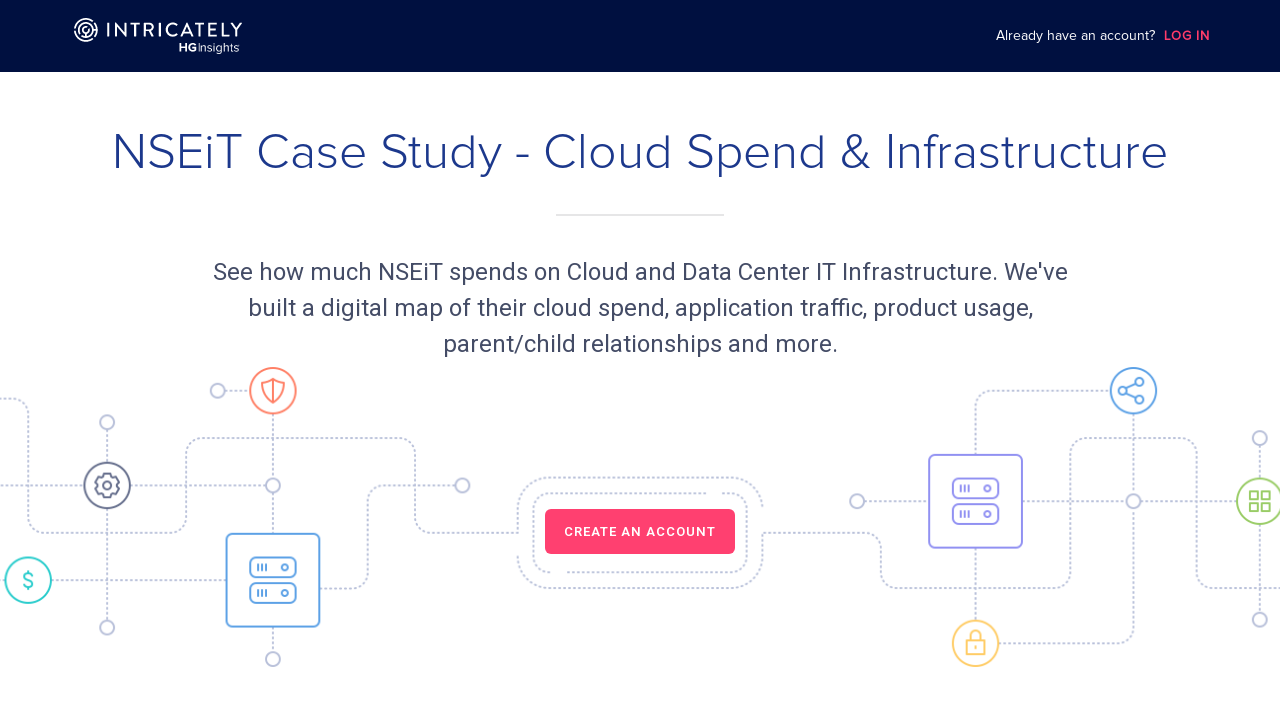

--- FILE ---
content_type: text/html; charset=utf-8
request_url: https://www.intricately.com/reports/nseit
body_size: 72475
content:
<!DOCTYPE html>
<html>
<head>
  <title>NSEiT | IT Infrastructure Spend - Intricately</title>
<meta  charset="utf-8" />
<meta
  name="viewport"
  content="width=device-width, initial-scale=1"
/>
<meta
  name="description"
  id="description-meta-tag"
  content="Intricately provides valuable insights into the Cloud, Mobile, and SaaS market ecosystems. We arm service providers with real-time market intelligence bringing focus and efficiencies to their sales and marketing investments."
/>
<meta  property="og:title" content="Intricately" />
<meta
  property="og:description"
  id="og:description-meta-tag"
  content="Intricately provides valuable insights into the Cloud, Mobile, and SaaS market ecosystems. We arm service providers with real-time market intelligence bringing focus and efficiencies to their sales and marketing investments."
/>
<meta
  property="og:url"
  content="http://my.intricately.com/"
/>
<meta
  property="og:image"
  content="/assets/images/og_social_intricately.png"
/>
<meta  name="msapplication-TileColor" content="#ffffff" />
<meta
  name="msapplication-TileImage"
  content="/assets/images/favicons/ms-icon-144x144.png"
/>
<meta  name="theme-color" content="#ffffff" />
<meta
  name="viewport"
  content="user-scalable=no, initial-scale=1, maximum-scale=1, minimum-scale=1, width=device-width"
/>
<meta
  id="description-meta-tag"
  name="description"
  content="See how much NSEiT spends on Cloud and Data Center IT Infrastructure. A digital map of their application traffic, product usage, parent/child relationships and more."
/>
<meta
  property="og:title"
  content="NSEiT Cloud Infrastructure Spend - Intricately"
/>
<meta
  property="og:description"
  id="og:description-meta-tag"
  content="See how much NSEiT spends on Cloud and Data Center IT Infrastructure. A digital map of their application traffic, product usage, parent/child relationships and more."
/>
<meta  property="og:url" content="/nseit" />
<meta
  property="og:image"
  content="https://cdn.intricately.com/logos/nseit.png"
/>
<link  rel="dsn-prefetch" href="undefined" />
<link
  rel="stylesheet"
  href="https://fonts.googleapis.com/css?family=Roboto:300,400,500,600,700&amp;display=swap"
  async
/>
<link
  rel="stylesheet"
  href="https://fonts.googleapis.com/css?family=Roboto+Mono:300,400,500,600,700&amp;display=swap"
  async
/>
<link
  rel="apple-touch-icon"
  href="/assets/favicons/apple-icon-57x57-f69ef5a01ce77481d01bcddd45d278d43071dc031565f64c5533c75f6c544862.png"
  sizes="57x57"
/>
<link
  rel="apple-touch-icon"
  href="/assets/favicons/apple-icon-60x60-502db111653a58d14e96db1e87c5366e31a0dd625cc2d1575f6e97d5a3c8a957.png
  sizes="60x60"
/>
<link
  rel="apple-touch-icon"
  href="/assets/favicons/apple-icon-72x72-0dfafafc6015aeae03894851247fde3931e299cb052f646742329e4d1019ff2e.png"
  sizes="72x72"
/>
<link
  rel="apple-touch-icon"
  href="/assets/favicons/apple-icon-76x76-4939171c62f52d1285d2a7eda226eefb14915a47771bc090e9ccac34ce7cbf4b.png"
  sizes="76x76"
/>
<link
  rel="apple-touch-icon"
  href="/assets/favicons/apple-icon-114x114-4a4b5dca3b5cfca098abc13b6ff9da5746cdcebb93d9fb8eb91d565e807e5342.png"
  sizes="114x114"
/>
<link
  rel="apple-touch-icon"
  href="/assets/favicons/apple-icon-120x120-897b716c3f7fc88bf1fe36d32ff9bf653769b2aad6618bad353012cfd6730c1b.png"
  sizes="120x120"
/>
<link
  rel="apple-touch-icon"
  href="/assets/favicons/apple-icon-144x144-243305ed5337981886b319eadbf3fdb41a3b63ae83eb8fd5ff6f352cdc6926ff.png"
  sizes="144x144"
/>
<link
  rel="apple-touch-icon"
  href="/assets/favicons/apple-icon-152x152-ea2ae36804b347e1edc90bd4c526d365124fc8be72b6fd6e44d9afa3f991fcd9.png"
  sizes="152x152"
/>
<link
  rel="apple-touch-icon"
  href="/assets/favicons/apple-icon-180x180-849b76f2f97191df420ac53e100023371487e4a5e42691e627fc383b07d13dee.png"
  sizes="180x180"
/>
<link
  rel="icon"
  href="/assets/favicons/android-icon-192x192-5e9ef6277866dbb6df487ac99d059c21654b767032867f4d67947116d04c4eaa.png"
  sizes="192x192"
/>
<link
  rel="icon"
  href="/assets/favicons/favicon-32x32-392e918b57492c352090835e1d38375fda0443a4ad1c467a2c331346b17adc8c.png"
  sizes="32x32"
/>
<link
  rel="icon"
  href="/assets/favicons/favicon-96x96-74505e1d311bd37238e5b14bab2f5f3d6e49804352d1cfa996589fa9e172c448.png"
  sizes="96x96"
/>
<link
  rel="icon"
  href="/assets/favicons/favicon-16x16-37756486af95fc28cc63c6a9b3173e4c8e588ba8c5b4a58e6d2e56a70cb45163.png"
  sizes="16x16"
/>
<link
  rel="mask-icon"
  href="/assets/favicons/safari-pinned-tab-ecb9b7b1bd3e9cdb2d98b3434861a81b3f6a8dedf6b45252e78f8003712915ec.svg"
  color="#FF3B6A"
/>
<link
  rel="manifest"
  href="/favicons/manifest.json"
/>
<link
  rel="chrome-webstore-item"
  href="https://chrome.google.com/webstore/detail/tech-spend-and-more-intri/gdbankmacejjhbaeiegoaiebcblhhppi"
/>
<script
  src="https://kit.fontawesome.com/1350713f69.js"
  crossorigin="anonymous"
  async
></script>

<style>
@font-face {
  font-family: "Proxima Nova";
  src: url(/assets/ProximaNova-Regular-2b80fbe521e07e4e84eb52e707b364c3e6c05c57e483276dc4b3be93a9794ba9.otf) format("opentype");
  font-weight: normal;
}
@font-face {
  font-family: "Proxima Nova Light";
  src: url(/assets/ProximaNova-Light-0f77660e06a5f61a45c4dbdab511722357cf29e7f5ba1b2cf097550afdb0ed20.otf) format("opentype");
  font-weight: normal;
}
* {
  box-sizing: border-box;
}
*:before,
*:after {
  box-sizing: border-box;
}
html {
  --color-bay-of-many: #27387e;
  --color-cello: #1b2856;
  --color-radical-red: #ff3c6a;
  --color-shamrock: #2dc795;
  --color-silver-chalice: #aaa;
  --color-whisper: #ededf5;
  --color-white: #fff;
  --color-solitude: #f0f2f6;
  --font-roboto: Roboto, sans-serif;
  --font-proxima-nova: "Proxima Nova";
  --font-family: var(--font-roboto), var(--font-proxima-nova);
  --font-medium: 500;
  --grey-dark: #505050;
  --hyperlink: rgb(51, 121, 183); /* #3379b7 */
  backface-visibility: hidden;
  -webkit-font-smoothing: antialiased;
  -moz-osx-font-smoothing: grayscale;
  font-size: 16px;
  height: auto;
  min-height: 100%;
  position: relative;
  text-size-adjust: 100%;
}
body {
  font-family: var(--font-family);
  -webkit-font-smoothing: antialiased;
  text-rendering: auto;
  font-family: Roboto, sans-serif;
  font-size: 15px;
  font-weight: 400;
  color: var(--grey-dark);
  margin: 0;
  line-height: 1.5;
  text-align: left;
}
h1,
h2,
h3,
h4 {
  font-weight: 500;
  margin-top: 0;
  margin-bottom: 0.5rem;
  line-height: 1.2;
}
[hidden] {
  display: none !important;
}
ul {
  list-style: none;
  margin-bottom: 0;
  margin-top: 0;
  padding-left: 0;
}
h1 {
  font-size: 28px;
  margin-top: 0;
  margin-bottom: 20px;
  @media screen and (min-width: 768px) {
    font-size: 36px;
  }
}
a {
  color: var(--hyperlink);
}
a:hover {
  color: #22517b;
}
a,
a:hover,
a:focus {
  text-decoration: none;
}
a,
a:not([href]):not([tabindex]) {
  cursor: pointer;
}
p {
  margin: 0;
}
th {
  font-weight: unset;
}
a:focus,
button:focus {
  outline: 1px solid #7d8eb5;
  outline-offset: inherit;
}
strong.semibold {
  font-weight: 500;
}
fieldset {
  border: 0;
  padding: 0;
  margin: 0;
}
button {
  margin: 0;
  font-family: inherit;
  font-size: inherit;
  color: inherit;
  line-height: inherit;
  font: inherit;
  cursor: inherit;
}
img,
svg {
  vertical-align: middle;
}
hr {
  border: 0;
  border-top: 1px solid #eee;
}
*:focus-visible {
  outline-color: #7d8eb5;
}

.AppNavbarPublic {
  font-family: "Proxima Nova";
  height: 4.5rem;
  background-color: #001040;
  position: fixed;
  width: 100%;
  top: 0;
  left: 0;
  z-index: 1;
}
.AppNavbarPublic__container {
  max-width: 1224px;
  margin: auto;
  height: 100%;
  display: flex;
  align-items: center;
}
.AppNavbarPublic__logo-image {
  width: 260px;
  height: 36px;
  background-image: url(/assets/intricately-logo-a2104c3f7ba4daa5d5463378f550bf3e1f1bab5ef518f4caddc3cff464d22c03.svg );
  background-repeat: no-repeat;
  background-position: center center;
}
.AppNavbarPublic__login {
  margin-left: auto;
  color: var(--color-white);
  font-size: 14px;
  padding-right: 42px;
}
.login-cta {
  font-size: 13px;
  color: #ff3c6a;
  letter-spacing: 1px;
  font-weight: 600;
  margin-left: 5px;
  cursor: pointer;
}
@media (max-width: 900px) {
  .AppNavbarPublic__login {
    display: none;
  }
}
.TheCompanyPage {
  margin-top: -1.25rem;
}
.company-public-page {
  font-family: "Proxima Nova";
  margin-top: 65px;
}
.ThePublicCompanyHeader {
  padding-top: 7.5rem;
  text-align: center;
  max-width: 1432px;
  margin: 0 auto;
  padding-bottom: 25px;
}
@media screen and (min-width: 768px) {
  .ThePublicCompanyHeader {
    padding-top: 4.25rem;
  }
}
@media screen and (min-width: 768px) {
  .ThePublicCompanyHeader {
    padding-top: 7.75rem;
  }
}
.ThePublicCompanyHeader__title {
  font-size: 0.8125rem;
  font-weight: 600;
  line-height: 1.23;
  letter-spacing: 1px;
  color: #8b95b3;
  margin-top: 0;
  margin-bottom: 0;
  padding: 0 1rem;
  margin-bottom: 0.25rem;
}
@media screen and (min-width: 768px) {
  .ThePublicCompanyHeader__title {
    margin-bottom: 0.625rem;
  }
}
.ThePublicCompanyHeader__title-company {
  font-family: "Proxima Nova";
  font-size: 38px;
  font-weight: 300;
  color: #1c388c;
}
@media screen and (min-width: 768px) {
  .ThePublicCompanyHeader__title-company {
    font-family: "Proxima Nova Light";
    font-size: 50px;
  }
}
.ThePublicCompanyHeader__separator {
  border: solid 0.5px;
  border-color: rgba(15, 18, 26, 0.1);
  width: 168px;
  margin-top: 30px;
  margin-bottom: 38px;
}
.ThePublicCompanyHeader__description {
  max-width: 936px;
  height: auto;
  margin: 0 auto;
  margin-bottom: 5px;
  font-size: 20px;
  text-align: center;
  color: #444c66;
  padding-left: 16px;
  padding-right: 16px;
}
@media screen and (min-width: 768px) {
  .ThePublicCompanyHeader__description {
    font-size: 24px;
  }
}
.ThePublicCompanyHeader__description-name {
  word-break: break-word;
}
.ThePublicCompanyHeader__image {
  background-image: url(/assets/landing-bg-53bcabdc374f789572fe8541e15bbbfc6e0d3c296007d98e5846e7851f58aff1.png);
  height: 300px;
  width: 100%;
  background-repeat: no-repeat;
  background-position: center;
  background-size: cover;
  padding-top: 153px;
}
a:not([href]):not([tabindex]).ThePublicCompanyHeader__cta {
  background-color: #ff4070;
  border-radius: 6px;
  color: var(--color-white);
  text-align: center;
  font-size: 13px;
  font-weight: 600;
  padding: 15px 19px 15px 19px;
  line-height: 1.23;
  letter-spacing: 1px;
  cursor: pointer;
}
a:not([href]):not([tabindex]).ThePublicCompanyHeader__cta:hover {
  color: var(--color-white);
}
</style>

<link rel="stylesheet" media="all" href="/assets/main-f642529f4e98ba8eeabc46b4f92133169edee3adf9eb3f49c37db916daa3dcbd.css" />

  <meta name="csrf-param" content="authenticity_token" />
<meta name="csrf-token" content="JCKS/potvNFBFeDd/ob7IImUV2J4O+2HKrYnzyIkYNEbxZRQDjH5lA0qp3eEWwSd+6JZbFlaaUr58AfaqVxnMg==" />
</head>
<body>

<div
  role="none"
  class="UIModalBackdrop UIModalBackdrop--centered UIModernModal__backdrop ThePublicLoginModal animate-backdrop"
  hidden
>
  <section
    role="dialog"
    aria-labelledby="login-modal-header"
    aria-describedby="login-modal"
    aria-modal="true"
    class="UIModernModal UIModernModal--medium animate"
  >
    <header class="ThePublicLoginModal__header">
      <h2 id="login-modal-header" class="UIModalTitle ThePublicLoginModal__header-title">
        Create a free account now!
      </h2>
      <p class="ThePublicLoginModal__header-subtitle">
        Access spend details on 7 million+ businesses
      </p>
    </header>
    <div
      class="UIModalContent UIModalContent--no-actions"
      id="login-modal"
    >
      <p class="ThePublicLoginModal__info">
        Create your free account now by connecting below:
      </p>
      <ul class="ThePublicLoginModal__providers">
        <li class="ThePublicLoginModal__provider">
          <a href="https://my.intricately.com/login?login-with=sfdc">
            <button
              class="ThePublicLoginModal__provider-action UIActionButton UIActionButton--custom UIActionButton--lg"
              style="
                --ui-button-color-main: #f7f7f7;
                --ui-button-color-hover: #f1efef;
                --ui-button-color-click: #f9f9f9;
              "
            >
              <div class="UIActionButton__content">
                <img height="24" class="ThePublicLoginModal__provider-image" alt="Login via salesforce" src="/assets/logo-salesforce-6c8b667e9db127d223525c4fcb04356c55cfa1c4cf83a32f5fa51d1d79f342b5.svg" />
                SFDC
              </div>
            </button>
          </a>
        </li>
        <li class="ThePublicLoginModal__provider">
          <a href="https://my.intricately.com/login?login-with=google">
            <button
              class="ThePublicLoginModal__provider-action UIActionButton UIActionButton--custom UIActionButton--lg"
              style="
                --ui-button-color-main: #f7f7f7;
                --ui-button-color-hover: #f1efef;
                --ui-button-color-click: #f9f9f9;
              "
            >
              <div class="UIActionButton__content">
                <img height="24" class="ThePublicLoginModal__provider-image" alt="Login via google" src="/assets/logo-google-1256c52e3000cd453a344f28e3ae1ebd2b23aeb1974ba6020dfbd6ea80b7e4e7.png" />
                Google
              </div>
            </button>
          </a>
        </li>
        <li class="ThePublicLoginModal__provider">
          <a href="https://my.intricately.com/login?login-with=linkedin">
            <button
              class="ThePublicLoginModal__provider-action UIActionButton UIActionButton--custom UIActionButton--lg"
              style="
                --ui-button-color-main: #f7f7f7;
                --ui-button-color-hover: #f1efef;
                --ui-button-color-click: #f9f9f9;
              "
            >
              <div class="UIActionButton__content">
                <img height="24" class="ThePublicLoginModal__provider-image" alt="Login via linkedin" src="/assets/logo-linkedin-5b040b5c75ee9708996afb0dca237b72b859dd2a53971fbb3331fbe7270007fe.png" />
                Linkedin
              </div>
            </button>
          </a>
        </li>
      </ul>
      <div class="ThePublicLoginModal__email-login">
        <a href="https://my.intricately.com/login"
          >Connect with email</a
        >
      </div>
      <div class="ThePublicLoginModal__trusted">
        <h3 class="ThePublicLoginModal__trusted-title">TRUSTED BY</h3>
        <ul class="trusted-list">
          <li class="trusted-list__item">
            <img height="27" class="company-list__item-image" alt="Amazon Web Services" src="/assets/amazon-web-services-d430357f94945dd21438e1ff44d66e63580dd69a1041e013b505fc2666939168.svg" />
          </li>
          <li class="trusted-list__item">
            <img height="27" class="company-list__item-image" alt="Akamai" src="/assets/akamai-1e52e8dd4806af3de37bea6d62f1dcba0f986941f96c44e5e2c4cb691efc29a5.svg" />
          </li>
          <li class="trusted-list__item">
            <img height="27" class="company-list__item-image" alt="Ericsson" src="/assets/ericsson-82da6f936d006220db1695fb1f90e41e3f0b9bbb247e6acff5bda3443fb7a615.svg" />
          </li>
          <li class="trusted-list__item">
            <img height="27" class="company-list__item-image" alt="Verizon" src="/assets/verizon-2015-0677cde0968899d207f203235d41afa6b13e3fb0ddb6a1f19669d58823bbcbd1.svg" />
          </li>
          <li class="trusted-list__item">
            <img height="27" class="company-list__item-image" alt="IBM" src="/assets/ibm-f9d6074020cc35bdcffe21bc7110ad0e99b85acb66ca46481840045b9854cf92.svg" />
          </li>
        </ul>
      </div>
      <div class="ThePublicLoginModal__footer">
        Already registered? &nbsp;<a href="https://my.intricately.com/login"
          >Sign in to view this report!</a
        >
      </div>
    </div>
  </section>
</div>
<nav class="AppNavbarPublic">
  <div class="AppNavbarPublic__container">
    <a href="https://www.intricately.com/" class="AppNavbarPublic__logo"
      ><div class="AppNavbarPublic__logo-image"></div
    ></a>
    <div class="AppNavbarPublic__login">
      Already have an account?
      <a class="login-cta" href="https://my.intricately.com/login">LOG IN</a>
    </div>
  </div>
</nav>
<main>
<section class="ThePublicCompanyHeader">
  <h1 class="ThePublicCompanyHeader__title-company">
    NSEiT Case Study - Cloud Spend & Infrastructure
  </h1>
  <hr class="ThePublicCompanyHeader__separator" />
  <div class="ThePublicCompanyHeader__description">
    See how much
    <span class="ThePublicCompanyHeader__description-name">NSEiT</span>
    spends on Cloud and Data Center IT Infrastructure. We've built a digital
    map of their cloud spend, application traffic, product usage, parent/child relationships and more.
  </div>
  <div class="ThePublicCompanyHeader__image">
    <a class="ThePublicCompanyHeader__cta" onclick="showModal()">
      CREATE AN ACCOUNT
    </a>
  </div>
</section>
<section class="ThePublicCompanyConsumption__base-bg">
  <div class="ThePublicCompanyConsumption">
    <h2 class="ThePublicCompanyConsumption__title">
      Cloud and Data Center Consumption Worldwide
    </h2>
    <div class="ThePublicCompanyConsumption__description">
      Intricately monitors IT Infrastructure worldwide giving you visibility into IT spend, usage, traffic and an edge on your competition on major companies like NSEiT.
    </div>
    <div class="ThePublicCompanyConsumption__grid">
      <div class="grid-item">
        <h3 class="grid-item__title">
          What are NSEiT's subsidiaries?
        </h3>
        <div class="grid-item__content">
          NSE IT, tnusrbonline.org
            and
            <span class="grid-item__cta" onclick="showModal()">
              6 more...
            </span>
        </div>
      </div>
      <div class="grid-item">
        <h3 class="grid-item__title">
          What is NSEiT's monthly IT spend on cloud?
        </h3>
        <div class="grid-item__content">
          <div class="company-spend">
              <div
                class="company-spend__rating-star active"
              ></div>
              <div
                class="company-spend__rating-star active"
              ></div>
              <div
                class="company-spend__rating-star active"
              ></div>
              <div
                class="company-spend__rating-star active"
              ></div>
              <div
                class="company-spend__rating-star active"
              ></div>
              <div
                class="company-spend__rating-star active"
              ></div>
            &nbsp;&nbsp;
            <div
              tabindex="-1"
              class="UIPopperHelper UITooltip"
            >
              <div class="UIPopperHelper__trigger">
                <div
                  id="cloud-spend-cta"
                  class="grid-item__cta"
                  onclick="popPopper('#cloud-spend-cta', '#cloud-spend-tooltip')"
                >
                  What's this?
                </div>
              </div>
              <div class="tooltip" id="cloud-spend-tooltip">
                <div class="tooltip-content">
                  See how much NSEiT spends on Cloud Hosting, the products
                  they use, and details on their applications.
                  <div class="grid-item__cta" onclick="showModal()">
                    Create a Free Account
                  </div>
                </div>
              </div>
            </div>
          </div>
        </div>
      </div>
      <div class="grid-item">
        <h3 class="grid-item__title">
          What domains does NSEiT own?
        </h3>
        <div class="grid-item__content is-blur">
          Want to know what domains NSEiT own? Create a free account to know more!
        </div>
      </div>
      <div class="grid-item">
        <h3 class="grid-item__title">
          What applications does NSEiT operate?
        </h3>
        <div class="grid-item__content is-blur">
          Want to know what products NSEiT uses? Create a free account to know more!
        </div>
      </div>
      <div class="grid-item">
        <h3 class="grid-item__title">
          What is NSEiT's primary content delivery (CDN) provider?
        </h3>
        <div class="grid-item__content is-blur">
          Want to know NSEiT primary Content Delivery system? Create a free account to know more!
        </div>
      </div>
      <div class="grid-item grid-item__cta-container">
        <div class="grid-item__cta-title">
          Want to know when your targets’ renewal dates are up or when they
          experience outages?
        </div>
        <div class="grid-item__cta-container">
          <a
            target="_blank"
            href="https://www.intricately.com/contact"
            class="grid-item__cta-button"
            onclick="trackReachOut()"
          >
            Reach out
          </a>
        </div>
      </div>
    </div>
  </div>
</section>
<section class="ThePublicCompanyProductUsage">
  <h2 class="ThePublicCompanyProductUsage__title">
    NSEiT IT & Cloud Spend
  </h2>
  <div class="ThePublicCompanyProductUsage__description">
    IT spend ranges are available in our free plans. Upgrade to our paid plans
    for detailed IT spends.
  </div>
  <h3 class="ThePublicCompanyProductUsage__sub-title">
    Cloud Infrastructure Spend
  </h3>
    <div class="ThePublicCompanyProductUsage__item">
      <div class="usage-item__container">
        <hr class="usage-item__separator" />
        <div class="usage-item__details">
          <div class="usage-item__product">
            <div class="product__image">
              <img width="48" height="48" class="product__image" src="/assets/cdn-ebf102cba9d8c2d18a48f589e51fd76588e5ac5756406a928ad9ab21742135a1.svg" alt="Cdn" />
            </div>
            <div class="product-details">
              <h4 class="product-details__title">
                NSEiT
              </h4>
              <div class="product-details__header">
                <div tabindex="-1" class="UIPopperHelper UITooltip">
                  <span
                    id="content-delivery-cta"
                    class="product-header__title content-delivery"
                    onclick="popPopper('#content-delivery-cta', '#content-delivery-tooltip')"
                  >
                    Content Delivery
                  </span>
                  <div class="tooltip" id="content-delivery-tooltip">
                    <div class="tooltip-content">
                      <div class="CompanyProductOverview" role="group">
                        <div class="CompanyProductOverview__service-block service-block">
                          <div class="service-block__image-wrapper">
                            <img width="50" class="service-block__image" src="/assets/cdn-ebf102cba9d8c2d18a48f589e51fd76588e5ac5756406a928ad9ab21742135a1.svg" alt="Cdn" />
                          </div>
                          <div class="service-name">
                            <span title="Content Delivery">
                              Content Delivery
                            </span>
                            <span>
                              <strong>Content Delivery (CDN)</strong> includes any distributed delivery and acceleration products including Front-End Optimization (FEO), Site Acceleration (DSA), Mobile Acceleration, Software Downloads and Caching.
                            </span>
                          </div>
                          <div>
                            <section
                              class="TheCompanyMonthlySpendEstimation"
                              aria-labelledby="monthlySpendEstimationTitle"
                            >
                              <div class="TheCompanyMonthlySpendEstimation__indicator">
                                <span class="TheCompanyMonthlySpendEstimation__label">
                                  <span id="monthlySpendEstimationTitle">Est. Monthly Spend</span>
                                </span>
                                <div class="TheCompanyMonthlySpendEstimation__spend-badge">
                                  &lt; $1K
                                </div>
                              </div>
                            </section>
                            <span class="TheCompanyMonthlySpendEstimation__link">
                              <span class="TheCompanyMonthlySpendEstimation__tooltip-text">
                                How does Intricately calculate Spend
                              </span>
                              <a
                                href="https://help.intricately.com/hc/en-us/articles/4414379351053-How-does-Intricately-calculate-Spend-"
                                target="_blank"
                              >
                                <img class="UIOpenLinkIcon TheCompanyMonthlySpendEstimation__open-link-icon" src="/assets/external-link-42e61ad64dd581ddc0135c19b42c485ab732940482660abfa0324349fb99cc97.svg" alt="External link" />
                              </a>
                            </span>
                          </div>
                      </div>
                    </div>
                  </div>
                </div>
                <span class="product-header__vendors">
                  1 Products
                </span>
              </div>
            </div>
            <div class="product-spend">
              <div class="product-spend__label">Monthly Spend</div>
                <div class="product-spend__rating-star "></div>
                <div class="product-spend__rating-star "></div>
                <div class="product-spend__rating-star "></div>
                <div class="product-spend__rating-star "></div>
                <div class="product-spend__rating-star "></div>
                <div class="product-spend__rating-star "></div>
            </div>
            <div class="product-description">
              See how much NSEiT spends on Content Delivery, the products they use, and the applications they operate.
            </div>
          </div>
          <div class="usage-item__vendors">
            <div class="vendors-container">
                <div class="vendor-item" onclick="showModal()">
                  <div class="vendor-item__image-container">
                    <img
                      src="https://cdn.intricately.com/logos/amazon-cloudfront.png"
                      alt="Amazon CloudFront"
                      class="vendor-item__image"
                      loading="lazy"
                      height="60"
                      width="60"
                    />
                  </div>
                  <div class="vendor-item__name">
                    Amazon CloudFront
                  </div>
                </div>
            </div>
          </div>
        </div>
      </div>
    </div>
    <div class="ThePublicCompanyProductUsage__item">
      <div class="usage-item__container">
        <hr class="usage-item__separator" />
        <div class="usage-item__details">
          <div class="usage-item__product">
            <div class="product__image">
              <img width="48" height="48" class="product__image" src="/assets/cloud_hosting-27d0a9ec05551e777732299aa59bf8c107d95c382528f0d2a4d78bc52fa07a7a.svg" alt="Cloud hosting" />
            </div>
            <div class="product-details">
              <h4 class="product-details__title">
                NSEiT
              </h4>
              <div class="product-details__header">
                <div tabindex="-1" class="UIPopperHelper UITooltip">
                  <span
                    id="cloud-hosting-cta"
                    class="product-header__title cloud-hosting"
                    onclick="popPopper('#cloud-hosting-cta', '#cloud-hosting-tooltip')"
                  >
                    Cloud Hosting
                  </span>
                  <div class="tooltip" id="cloud-hosting-tooltip">
                    <div class="tooltip-content">
                      <div class="CompanyProductOverview" role="group">
                        <div class="CompanyProductOverview__service-block service-block">
                          <div class="service-block__image-wrapper">
                            <img width="50" class="service-block__image" src="/assets/cloud_hosting-27d0a9ec05551e777732299aa59bf8c107d95c382528f0d2a4d78bc52fa07a7a.svg" alt="Cloud hosting" />
                          </div>
                          <div class="service-name">
                            <span title="Cloud Hosting">
                              Cloud Hosting
                            </span>
                            <span>
                              <strong>Cloud Hosting</strong> includes any form of Public Cloud Infrastructure Hosting including Platform as a Service (PaaS) offerings.
                            </span>
                          </div>
                          <div>
                            <section
                              class="TheCompanyMonthlySpendEstimation"
                              aria-labelledby="monthlySpendEstimationTitle"
                            >
                              <div class="TheCompanyMonthlySpendEstimation__indicator">
                                <span class="TheCompanyMonthlySpendEstimation__label">
                                  <span id="monthlySpendEstimationTitle">Est. Monthly Spend</span>
                                </span>
                                <div class="TheCompanyMonthlySpendEstimation__spend-badge">
                                  $1K - $125K
                                </div>
                              </div>
                            </section>
                            <span class="TheCompanyMonthlySpendEstimation__link">
                              <span class="TheCompanyMonthlySpendEstimation__tooltip-text">
                                How does Intricately calculate Spend
                              </span>
                              <a
                                href="https://help.intricately.com/hc/en-us/articles/4414379351053-How-does-Intricately-calculate-Spend-"
                                target="_blank"
                              >
                                <img class="UIOpenLinkIcon TheCompanyMonthlySpendEstimation__open-link-icon" src="/assets/external-link-42e61ad64dd581ddc0135c19b42c485ab732940482660abfa0324349fb99cc97.svg" alt="External link" />
                              </a>
                            </span>
                          </div>
                      </div>
                    </div>
                  </div>
                </div>
                <span class="product-header__vendors">
                  4 Products
                </span>
              </div>
            </div>
            <div class="product-spend">
              <div class="product-spend__label">Monthly Spend</div>
                <div class="product-spend__rating-star active"></div>
                <div class="product-spend__rating-star active"></div>
                <div class="product-spend__rating-star active"></div>
                <div class="product-spend__rating-star "></div>
                <div class="product-spend__rating-star "></div>
                <div class="product-spend__rating-star "></div>
            </div>
            <div class="product-description">
              See how much NSEiT spends on Cloud Hosting, the products they use, and the applications they operate.
            </div>
          </div>
          <div class="usage-item__vendors">
            <div class="vendors-container">
                <div class="vendor-item" onclick="showModal()">
                  <div class="vendor-item__image-container">
                    <img
                      src="https://cdn.intricately.com/logos/xtraorbit.png"
                      alt="XtraOrbit Company"
                      class="vendor-item__image"
                      loading="lazy"
                      height="60"
                      width="60"
                    />
                  </div>
                  <div class="vendor-item__name">
                    XtraOrbit Company
                  </div>
                </div>
                <div class="vendor-item" onclick="showModal()">
                  <div class="vendor-item__image-container">
                    <img
                      src="https://cdn.intricately.com/logos/microsoft-azure.png"
                      alt="Microsoft Azure"
                      class="vendor-item__image"
                      loading="lazy"
                      height="60"
                      width="60"
                    />
                  </div>
                  <div class="vendor-item__name">
                    Microsoft Azure
                  </div>
                </div>
                <div class="vendor-item" onclick="showModal()">
                  <div class="vendor-item__image-container">
                    <img
                      src="https://cdn.intricately.com/logos/icewarp-co-in-b99ac463-bfaf-4c31-b4b3-ef8dd9a9453a.png"
                      alt="IceWarp India"
                      class="vendor-item__image"
                      loading="lazy"
                      height="60"
                      width="60"
                    />
                  </div>
                  <div class="vendor-item__name">
                    IceWarp India
                  </div>
                </div>
                <div class="vendor-item" onclick="showModal()">
                  <div class="vendor-item__image-container">
                    <img
                      src="https://cdn.intricately.com/logos/tata-communications.png"
                      alt="Tata Communications Ltd."
                      class="vendor-item__image"
                      loading="lazy"
                      height="60"
                      width="60"
                    />
                  </div>
                  <div class="vendor-item__name">
                    Tata Communications Ltd.
                  </div>
                </div>
            </div>
          </div>
        </div>
      </div>
    </div>
    <div class="ThePublicCompanyProductUsage__item">
      <div class="usage-item__container">
        <hr class="usage-item__separator" />
        <div class="usage-item__details">
          <div class="usage-item__product">
            <div class="product__image">
              <img width="48" height="48" class="product__image" src="/assets/saas-b37be600ac359fc1fb3d3cda8c3c06f70a9981b8ce8f28732a3c83d9c25b5177.svg" alt="Saas" />
            </div>
            <div class="product-details">
              <h4 class="product-details__title">
                NSEiT
              </h4>
              <div class="product-details__header">
                <div tabindex="-1" class="UIPopperHelper UITooltip">
                  <span
                    id="sass-cta"
                    class="product-header__title sass"
                    onclick="popPopper('#sass-cta', '#sass-tooltip')"
                  >
                    SaaS
                  </span>
                  <div class="tooltip" id="sass-tooltip">
                    <div class="tooltip-content">
                      <div class="CompanyProductOverview" role="group">
                        <div class="CompanyProductOverview__service-block service-block">
                          <div class="service-block__image-wrapper">
                            <img width="50" class="service-block__image" src="/assets/saas-b37be600ac359fc1fb3d3cda8c3c06f70a9981b8ce8f28732a3c83d9c25b5177.svg" alt="Saas" />
                          </div>
                          <div class="service-name">
                            <span title="SaaS">
                              SaaS
                            </span>
                            <span>
                              <strong>Software as a Service (SaaS)</strong> includes any non-infrastructure related Cloud products.
                            </span>
                          </div>
                      </div>
                    </div>
                  </div>
                </div>
                <span class="product-header__vendors">
                  10 Products
                </span>
              </div>
            </div>
            <div class="product-spend">
              <div class="product-spend__label">Monthly Spend</div>
                <div class="product-spend__rating-star "></div>
                <div class="product-spend__rating-star "></div>
                <div class="product-spend__rating-star "></div>
                <div class="product-spend__rating-star "></div>
                <div class="product-spend__rating-star "></div>
                <div class="product-spend__rating-star "></div>
            </div>
            <div class="product-description">
              See how much NSEiT spends on Saas, the products they use, and the applications they operate.
            </div>
          </div>
          <div class="usage-item__vendors">
            <div class="vendors-container">
                <div class="vendor-item" onclick="showModal()">
                  <div class="vendor-item__image-container">
                    <img
                      src="https://cdn.intricately.com/logos/nseit.png"
                      alt="NSEiT"
                      class="vendor-item__image"
                      loading="lazy"
                      height="60"
                      width="60"
                    />
                  </div>
                  <div class="vendor-item__name">
                    NSEiT
                  </div>
                </div>
                <div class="vendor-item" onclick="showModal()">
                  <div class="vendor-item__image-container">
                    <img
                      src="https://cdn.intricately.com/logos/endurance-international-group.png"
                      alt="Hostmonster.com"
                      class="vendor-item__image"
                      loading="lazy"
                      height="60"
                      width="60"
                    />
                  </div>
                  <div class="vendor-item__name">
                    Hostmonster.com
                  </div>
                </div>
                <div class="vendor-item" onclick="showModal()">
                  <div class="vendor-item__image-container">
                    <img
                      src="https://cdn.intricately.com/logos/office-365.png"
                      alt="Office 365"
                      class="vendor-item__image"
                      loading="lazy"
                      height="60"
                      width="60"
                    />
                  </div>
                  <div class="vendor-item__name">
                    Office 365
                  </div>
                </div>
                <div class="vendor-item" onclick="showModal()">
                  <div class="vendor-item__image-container">
                    <img
                      src="https://cdn.intricately.com/logos/wordpress.png"
                      alt="WordPress"
                      class="vendor-item__image"
                      loading="lazy"
                      height="60"
                      width="60"
                    />
                  </div>
                  <div class="vendor-item__name">
                    WordPress
                  </div>
                </div>
                <div class="vendors-container__extra">
                  Want to view all
                  <strong>
                    10
                    SaaS
                  </strong>
                  products?
                  <span class="vendors-container__cta" onclick="showModal()">
                    Create a Free Account
                  </span>
                </div>
            </div>
          </div>
        </div>
      </div>
    </div>
    <div class="ThePublicCompanyProductUsage__item">
      <div class="usage-item__container">
        <hr class="usage-item__separator" />
        <div class="usage-item__details">
          <div class="usage-item__product">
            <div class="product__image">
              <img width="48" height="48" class="product__image" src="/assets/dns-ab2f911681920ee769cf787382dc460d6f8b8908a06bf8a48cebda3f64dc2990.svg" alt="Dns" />
            </div>
            <div class="product-details">
              <h4 class="product-details__title">
                NSEiT
              </h4>
              <div class="product-details__header">
                <div tabindex="-1" class="UIPopperHelper UITooltip">
                  <span
                    id="dns-cta"
                    class="product-header__title dns"
                    onclick="popPopper('#dns-cta', '#dns-tooltip')"
                  >
                    DNS
                  </span>
                  <div class="tooltip" id="dns-tooltip">
                    <div class="tooltip-content">
                      <div class="CompanyProductOverview" role="group">
                        <div class="CompanyProductOverview__service-block service-block">
                          <div class="service-block__image-wrapper">
                            <img width="50" class="service-block__image" src="/assets/dns-ab2f911681920ee769cf787382dc460d6f8b8908a06bf8a48cebda3f64dc2990.svg" alt="Dns" />
                          </div>
                          <div class="service-name">
                            <span title="DNS">
                              DNS
                            </span>
                            <span>
                              <strong>DNS</strong> includes premium, managed and free DNS products.
                            </span>
                          </div>
                          <div>
                            <section
                              class="TheCompanyMonthlySpendEstimation"
                              aria-labelledby="monthlySpendEstimationTitle"
                            >
                              <div class="TheCompanyMonthlySpendEstimation__indicator">
                                <span class="TheCompanyMonthlySpendEstimation__label">
                                  <span id="monthlySpendEstimationTitle">Est. Monthly Spend</span>
                                </span>
                                <div class="TheCompanyMonthlySpendEstimation__spend-badge">
                                  &lt; $1K
                                </div>
                              </div>
                            </section>
                            <span class="TheCompanyMonthlySpendEstimation__link">
                              <span class="TheCompanyMonthlySpendEstimation__tooltip-text">
                                How does Intricately calculate Spend
                              </span>
                              <a
                                href="https://help.intricately.com/hc/en-us/articles/4414379351053-How-does-Intricately-calculate-Spend-"
                                target="_blank"
                              >
                                <img class="UIOpenLinkIcon TheCompanyMonthlySpendEstimation__open-link-icon" src="/assets/external-link-42e61ad64dd581ddc0135c19b42c485ab732940482660abfa0324349fb99cc97.svg" alt="External link" />
                              </a>
                            </span>
                          </div>
                      </div>
                    </div>
                  </div>
                </div>
                <span class="product-header__vendors">
                  4 Products
                </span>
              </div>
            </div>
            <div class="product-spend">
              <div class="product-spend__label">Monthly Spend</div>
                <div class="product-spend__rating-star "></div>
                <div class="product-spend__rating-star "></div>
                <div class="product-spend__rating-star "></div>
                <div class="product-spend__rating-star "></div>
                <div class="product-spend__rating-star "></div>
                <div class="product-spend__rating-star "></div>
            </div>
            <div class="product-description">
              See how much NSEiT spends on DNS, the products they use, and the applications they operate.
            </div>
          </div>
          <div class="usage-item__vendors">
            <div class="vendors-container">
                <div class="vendor-item" onclick="showModal()">
                  <div class="vendor-item__image-container">
                    <img
                      src="https://cdn.intricately.com/logos/bigrock.png"
                      alt="BigRock"
                      class="vendor-item__image"
                      loading="lazy"
                      height="60"
                      width="60"
                    />
                  </div>
                  <div class="vendor-item__name">
                    BigRock
                  </div>
                </div>
                <div class="vendor-item" onclick="showModal()">
                  <div class="vendor-item__image-container">
                    <img
                      src="https://cdn.intricately.com/logos/cloudflare-inc.png"
                      alt="Cloudflare"
                      class="vendor-item__image"
                      loading="lazy"
                      height="60"
                      width="60"
                    />
                  </div>
                  <div class="vendor-item__name">
                    Cloudflare
                  </div>
                </div>
                <div class="vendor-item" onclick="showModal()">
                  <div class="vendor-item__image-container">
                    <img
                      src="https://cdn.intricately.com/logos/domains-google.png"
                      alt="Google Domains"
                      class="vendor-item__image"
                      loading="lazy"
                      height="60"
                      width="60"
                    />
                  </div>
                  <div class="vendor-item__name">
                    Google Domains
                  </div>
                </div>
                <div class="vendor-item" onclick="showModal()">
                  <div class="vendor-item__image-container">
                    <img
                      src="https://cdn.intricately.com/logos/enom.png"
                      alt="Enom"
                      class="vendor-item__image"
                      loading="lazy"
                      height="60"
                      width="60"
                    />
                  </div>
                  <div class="vendor-item__name">
                    Enom
                  </div>
                </div>
            </div>
          </div>
        </div>
      </div>
    </div>
    <div class="ThePublicCompanyProductUsage__item">
      <div class="usage-item__container">
        <hr class="usage-item__separator" />
        <div class="usage-item__details">
          <div class="usage-item__product">
            <div class="product__image">
              <img width="48" height="48" class="product__image" src="/assets/hosting-6baa575619cb1bbbad98c4d2cbe76032a3629cd06da4b8d9f682f8e7475ee63e.svg" alt="Hosting" />
            </div>
            <div class="product-details">
              <h4 class="product-details__title">
                NSEiT
              </h4>
              <div class="product-details__header">
                <div tabindex="-1" class="UIPopperHelper UITooltip">
                  <span
                    id="data-center-hosting-cta"
                    class="product-header__title data-center-hosting"
                    onclick="popPopper('#data-center-hosting-cta', '#data-center-hosting-tooltip')"
                  >
                    Data Center Hosting
                  </span>
                  <div class="tooltip" id="data-center-hosting-tooltip">
                    <div class="tooltip-content">
                      <div class="CompanyProductOverview" role="group">
                        <div class="CompanyProductOverview__service-block service-block">
                          <div class="service-block__image-wrapper">
                            <img width="50" class="service-block__image" src="/assets/hosting-6baa575619cb1bbbad98c4d2cbe76032a3629cd06da4b8d9f682f8e7475ee63e.svg" alt="Hosting" />
                          </div>
                          <div class="service-name">
                            <span title="Data Center Hosting">
                              Data Center Hosting
                            </span>
                            <span>
                              <strong>Data Center Hosting</strong> includes any form of on-premise hardware deployment such as Managed Hosting, Colocation, and/or an entire Data Center operation.
                            </span>
                          </div>
                          <div>
                            <section
                              class="TheCompanyMonthlySpendEstimation"
                              aria-labelledby="monthlySpendEstimationTitle"
                            >
                              <div class="TheCompanyMonthlySpendEstimation__indicator">
                                <span class="TheCompanyMonthlySpendEstimation__label">
                                  <span id="monthlySpendEstimationTitle">Est. Monthly Spend</span>
                                </span>
                                <div class="TheCompanyMonthlySpendEstimation__spend-badge">
                                  $250K - $500K
                                </div>
                              </div>
                            </section>
                            <span class="TheCompanyMonthlySpendEstimation__link">
                              <span class="TheCompanyMonthlySpendEstimation__tooltip-text">
                                How does Intricately calculate Spend
                              </span>
                              <a
                                href="https://help.intricately.com/hc/en-us/articles/4414379351053-How-does-Intricately-calculate-Spend-"
                                target="_blank"
                              >
                                <img class="UIOpenLinkIcon TheCompanyMonthlySpendEstimation__open-link-icon" src="/assets/external-link-42e61ad64dd581ddc0135c19b42c485ab732940482660abfa0324349fb99cc97.svg" alt="External link" />
                              </a>
                            </span>
                          </div>
                      </div>
                    </div>
                  </div>
                </div>
                <span class="product-header__vendors">
                  3 Products
                </span>
              </div>
            </div>
            <div class="product-spend">
              <div class="product-spend__label">Monthly Spend</div>
                <div class="product-spend__rating-star active"></div>
                <div class="product-spend__rating-star active"></div>
                <div class="product-spend__rating-star active"></div>
                <div class="product-spend__rating-star active"></div>
                <div class="product-spend__rating-star active"></div>
                <div class="product-spend__rating-star "></div>
            </div>
            <div class="product-description">
              See how much NSEiT spends on Data Center Hosting, the products they use, and the applications they operate.
            </div>
          </div>
          <div class="usage-item__vendors">
            <div class="vendors-container">
                <div class="vendor-item" onclick="showModal()">
                  <div class="vendor-item__image-container">
                    <img
                      src="https://cdn.intricately.com/logos/nseit.png"
                      alt="NSEiT"
                      class="vendor-item__image"
                      loading="lazy"
                      height="60"
                      width="60"
                    />
                  </div>
                  <div class="vendor-item__name">
                    NSEiT
                  </div>
                </div>
                <div class="vendor-item" onclick="showModal()">
                  <div class="vendor-item__image-container">
                    <img
                      src="https://cdn.intricately.com/logos/netmagic-solutions-an-ntt-communications-company.png"
                      alt="Netmagic Solutions (An NTT Communications Company)"
                      class="vendor-item__image"
                      loading="lazy"
                      height="60"
                      width="60"
                    />
                  </div>
                  <div class="vendor-item__name">
                    Netmagic Solutions (An NTT Communications Company)
                  </div>
                </div>
                <div class="vendor-item" onclick="showModal()">
                  <div class="vendor-item__image-container">
                    <img
                      src="https://cdn.intricately.com/logos/tata-communications.png"
                      alt="Tata Communications Ltd."
                      class="vendor-item__image"
                      loading="lazy"
                      height="60"
                      width="60"
                    />
                  </div>
                  <div class="vendor-item__name">
                    Tata Communications Ltd.
                  </div>
                </div>
            </div>
          </div>
        </div>
      </div>
    </div>
</section>
<section class="ThePublicCompanyRecommendedBy__base">
  <div class="ThePublicCompanyRecommendedBy__bg">
    <div class="ThePublicCompanyRecommendedBy">
      <h3 class="ThePublicCompanyRecommendedBy__title">
        Intricately Recommended By
      </h3>
      <div class="ThePublicCompanyRecommendedBy__list">
        <ul class="company-list">
          <li class="company-list__item">
            <img class="company-list__item-image" alt="Ericsson" src="/assets/ericsson-82da6f936d006220db1695fb1f90e41e3f0b9bbb247e6acff5bda3443fb7a615.svg" />
          </li>
          <li class="company-list__item">
            <img class="company-list__item-image" alt="Fastly" src="/assets/fastly-logo-gray-blue-bb1b349cff7e58a31ed48e63962cda7b5f2e74f495e42b6949de3b0c5b957c33.png" />
          </li>
          <li class="company-list__item">
            <img class="company-list__item-image" alt="IBM" src="/assets/ibm-f9d6074020cc35bdcffe21bc7110ad0e99b85acb66ca46481840045b9854cf92.svg" />
          </li>
          <li class="company-list__item">
            <img class="company-list__item-image" alt="Verizon" src="/assets/verizon-2015-0677cde0968899d207f203235d41afa6b13e3fb0ddb6a1f19669d58823bbcbd1.svg" />
          </li>
          <li class="company-list__item">
            <img class="company-list__item-image" alt="Akamai" src="/assets/akamai-1e52e8dd4806af3de37bea6d62f1dcba0f986941f96c44e5e2c4cb691efc29a5.svg" />
          </li>
          <li class="company-list__item">
            <img class="company-list__item-image" alt="Amazon Web Services" src="/assets/amazon-web-services-d430357f94945dd21438e1ff44d66e63580dd69a1041e013b505fc2666939168.svg" />
          </li>
          <li class="company-list__item">
            <img class="company-list__item-image" alt="ChinaCache" src="/assets/chinacache-logo-gray-blue-5710dec51444363213f55fd1c4bb1aba941b0920a4d5b06691ca9ff9caa3ccb0.png" />
          </li>
        </ul>
      </div>
    </div>
  </div>
</section>
<section class="ThePublicCompanyInfoMap">
  <h2 class="ThePublicCompanyInfoMap__title">
    Wondering How We Got This Information?
  </h2>
  <div class="ThePublicCompanyInfoMap__description">
    We developed a Global Sensor network that monitors the flow of information
    through internet gateways and tracks changes as they occur. The collected
    data gives us a comprehensive view of the cloud footprint of millions of
    companies so we can show you which cloud technology companies are using, how
    much companies are spending on it, and where it’s deployed.
  </div>
  <div class="ThePublicCompanyInfoMap__datamap">
    <div class="ThePublicCompanyInfoMap__datamap-container">
      <div class="datamap-item datamap-item__1">
        <div class="datamap-item__title">North America</div>
        <div class="datamap-item__content">
          <div class="datamap-item__content-item">
            <span class="content-item__value">3</span>
            <span class="content-item__label"
              >Countries</span
            >
          </div>
          <div class="datamap-item__content-item">
            <span class="content-item__value">2.4M</span>
            <span class="content-item__label"
              >Companies</span
            >
          </div>
          <div class="datamap-item__content-item">
            <span class="content-item__value">$78B</span>
            <span class="content-item__label"
              >Monthly Spend</span
            >
          </div>
        </div>
      </div>
      <div class="datamap-item datamap-item__2">
        <div class="datamap-item__title">APJ</div>
        <div class="datamap-item__content">
          <div class="datamap-item__content-item">
            <span class="content-item__value">13</span>
            <span class="content-item__label"
              >Countries</span
            >
          </div>
          <div class="datamap-item__content-item">
            <span class="content-item__value">1.4M</span>
            <span class="content-item__label"
              >Companies</span
            >
          </div>
          <div class="datamap-item__content-item">
            <span class="content-item__value">$24B</span>
            <span class="content-item__label"
              >Monthly Spend</span
            >
          </div>
        </div>
      </div>
      <div class="datamap-item datamap-item__3">
        <div class="datamap-item__title">Latin America</div>
        <div class="datamap-item__content">
          <div class="datamap-item__content-item">
            <span class="content-item__value">23</span>
            <span class="content-item__label"
              >Countries</span
            >
          </div>
          <div class="datamap-item__content-item">
            <span class="content-item__value">496K</span>
            <span class="content-item__label"
              >Companies</span
            >
          </div>
          <div class="datamap-item__content-item">
            <span class="content-item__value">$6B</span>
            <span class="content-item__label"
              >Monthly Spend</span
            >
          </div>
        </div>
      </div>
      <div class="datamap-item datamap-item__4">
        <div class="datamap-item__title">
          Europe, Middle-East, Africa
        </div>
        <div class="datamap-item__content">
          <div class="datamap-item__content-item">
            <span class="content-item__value">67</span>
            <span class="content-item__label"
              >Countries</span
            >
          </div>
          <div class="datamap-item__content-item">
            <span class="content-item__value">2.4M</span>
            <span class="content-item__label"
              >Companies</span
            >
          </div>
          <div class="datamap-item__content-item">
            <span class="content-item__value">$51B</span>
            <span class="content-item__label"
              >Monthly Spend</span
            >
          </div>
        </div>
      </div>
    </div>
  </div>
</section>
<section class="ThePublicCompanyBlog">
  <div class="ThePublicCompanyBlog__list">
  </div>
</section>
<section class="ThePublicCompanyWhoAreWe">
  <div class="ThePublicCompanyWhoAreWe__image">
    <div class="ThePublicCompanyWhoAreWe__content">
      <h2 class="ThePublicCompanyWhoAreWe__title">Who We Are</h2>
      Intricately is a data analytics company providing real-time sales
      insights for cloud technology companies. With our data, you’ll know when
      to pitch targets and how.
      <br />
      <br />
      We’ll get you the talking points you need for a narrative that works, so
      you can hit quotas and make smarter sales plans.
    </div>
  </div>
</section>
<section class="ThePublicCompanyWantMore__bg">
  <div class="ThePublicCompanyWantMore">
    <h2 class="ThePublicCompanyWantMore__title">
      Want More?
    </h2>
    <div class="ThePublicCompanyWantMore__description">
      Create a free account and unlock additional data.
    </div>
    <div class="ThePublicCompanyWantMore__row">
      <div class="ThePublicCompanyWantMore__item">
        <div
          class="want-item__image-container image-container-1"
         
        >
          <img class="want-item__image" src="/assets/pie-chart-bdfa43694474109b20c0e93c620558795cda8d938d216369058a1552b1cabb5b.svg" alt="Pie chart" />
        </div>
        <div class="want-item__title">I'm in Sales</div>
        <div class="want-item__description">
          Get exact numbers around your prospects' cloud spend &amp; set up
          automated alerts around renewal dates.
        </div>
        <button class="want-item__cta" onclick="showModal()">
          Create a free account
        </button>
      </div>
      <div class="ThePublicCompanyWantMore__item">
        <div
          class="want-item__image-container image-container-2"
         
        >
          <img class="want-item__image" src="/assets/tab-connect-2a84b0f10a3a37908186df5986ce0330268d834f2801802badb3593a1eab67b3.svg" alt="Tab connect" />
        </div>
        <div class="want-item__title">
          I enable our sales &amp; marketing teams
        </div>
        <div class="want-item__description">
          Create a better narrative and empower your teams with advanced
          filters.
        </div>
        <button class="want-item__cta" onclick="showModal()">
          Create a free account
        </button>
      </div>
      <div class="ThePublicCompanyWantMore__item">
        <div
          class="want-item__image-container image-container-3"
         
        >
          <img class="want-item__image" src="/assets/ripple-53a0de28f684a109764cc0485f02fc60eb4e6a2e8eedbe9139e1ab5a9d40a7b6.svg" alt="Ripple" />
        </div>
        <div class="want-item__title">Other</div>
        <div class="want-item__description">
          Interested in cloud infrastructure and want more information.
        </div>
        <button class="want-item__cta" onclick="showModal()">
          Create a free account
        </button>
      </div>
    </div>
  </div>
</section>
<section class="ThePublicCompanyOutro">
  <h2 class="ThePublicCompanyOutro__title">
    Intricately can help monitor and track Cloud Spend
  </h2>
  <div class="ThePublicCompanyOutro__description">
    Unlock powerful insights into the cloud infrastructure of over 7 billion global companies. Intricately's cloud product adoption & spend intelligence helps cloud revenue teams optimize their go-to-market strategy by identifying prospects with the highest revenue potential.
  </div>
</section>
</main>
<footer class="footer-public">
  <div class="footer-public__container">
    <div class="footer-public__row footer-public__row-top">
      <div class="footer-links">
        <h4 class="footer-links__title">About the product</h4>
        <ul class="footer-links__list">
          <li class="footer-links__item">
            <a
              href="https://www.intricately.com/how-it-works"
              class="footer-links__item-link"
              >How It Works</a
            >
          </li>
          <li class="footer-links__item">
            <a
              href="https://www.intricately.com/data-points"
              class="footer-links__item-link"
              >Available Datapoints</a
            >
          </li>
          <li class="footer-links__item">
            <a
              href="https://www.intricately.com/pricing"
              class="footer-links__item-link"
              >Pricing</a
            >
          </li>
        </ul>
      </div>
      <div class="footer-links">
        <h4 class="footer-links__title">Department</h4>
        <ul class="footer-links__list">
          <li class="footer-links__item">
            <a
              href="https://www.intricately.com/marketers"
              class="footer-links__item-link"
              >Marketers</a
            >
          </li>
          <li class="footer-links__item">
            <a
              href="https://www.intricately.com/sales"
              class="footer-links__item-link"
              >Sales</a
            >
          </li>
          <li class="footer-links__item">
            <a
              href="https://www.intricately.com/c-suite"
              class="footer-links__item-link"
              >C-Suite</a
            >
          </li>
        </ul>
      </div>
      <div class="footer-links">
        <h4 class="footer-links__title">Industry</h4>
        <ul class="footer-links__list">
          <li class="footer-links__item">
            <a
              href="https://www.intricately.com/industry/cloud-hosting"
              class="footer-links__item-link"
              >Cloud Hosting</a
            >
          </li>
          <li class="footer-links__item">
            <a
              href="https://www.intricately.com/industry/data-center"
              class="footer-links__item-link"
              >Data Centers</a
            >
          </li>
          <li class="footer-links__item">
            <a
              href="https://www.intricately.com/industry/content-delivery-networks"
              class="footer-links__item-link"
              >Content Delivery</a
            >
          </li>
          <li class="footer-links__item">
            <a
              href="https://www.intricately.com/industry/cloudsecurity"
              class="footer-links__item-link"
              >Cloud Security</a
            >
          </li>
        </ul>
      </div>
      <div class="footer-links">
        <h4 class="footer-links__title">Use-Case</h4>
        <ul class="footer-links__list">
          <li class="footer-links__item">
            <a
              href="https://www.intricately.com/market-analysis"
              class="footer-links__item-link"
              >Market Analysis</a
            >
          </li>
          <li class="footer-links__item">
            <a
              href="https://www.intricately.com/competitive-intelligence"
              class="footer-links__item-link"
              >Competitive Intel</a
            >
          </li>
          <li class="footer-links__item">
            <a
              href="https://www.intricately.com/account-based-marketing"
              class="footer-links__item-link"
              >Account Based Marketing</a
            >
          </li>
        </ul>
      </div>
      <div class="footer-links">
        <h4 class="footer-links__title">More</h4>
        <ul class="footer-links__list">
          <li class="footer-links__item">
            <a
              href="https://www.intricately.com/blog"
              class="footer-links__item-link"
              >Blog</a
            >
          </li>
          <li class="footer-links__item">
            <a
              href="https://www.intricately.com/contact"
              class="footer-links__item-link"
              >Contact us</a
            >
          </li>
          <li class="footer-links__item">
            <a
              href="https://faq.intricately.com/en/"
              class="footer-links__item-link"
              >FAQ</a
            >
          </li>
          <li class="footer-links__item">
            <a
              href="https://status.intricately.com/"
              class="footer-links__item-link"
              >App Status</a
            >
          </li>
          <li class="footer-links__item">
            <a
              href="https://jobs.lever.co/intricately"
              class="footer-links__item-link"
              >Careers</a
            >
          </li>
          <li class="footer-links__item">
            <a
              href="https://www.intricately.com/glossary"
              class="footer-links__item-link"
              >Cloud Glossary</a
            >
          </li>
          <li class="footer-links__item">
            <a
              href="https://www.intricately.com/marketing-terms"
              class="footer-links__item-link"
              >ABM Glossary</a
            >
          </li>
        </ul>
      </div>
    </div>
    <div class="footer-public__row">
      <section aria-label="copyright" class="footer-public__section-copyright">
        <div class="terms-and-conditions">
          <a href="https://www.intricately.com/terms" target="_blank">
            Terms &amp; Conditions
          </a>
          <span>•</span>
          <a href="https://www.intricately.com/privacy" target="_blank">
            Privacy Policy
          </a>
        </div>
        <span class="copyright">
          © Copyright 2026, Intricately, Inc. All Rights Reserved.
        </span>
      </section>
      <section aria-label="social links" class="footer-public__section-social">
        <ul class="link-row footer__social">
          <li class="link-row__item">
            <a
              href="https://www.linkedin.com/company/3336044"
              target="_blank"
              class="footer__social-link"
              ><i class="fab fa-linkedin-in"></i
            ></a>
          </li>
          <li class="link-row__item">
            <a
              href="https://twitter.com/teamintricately"
              target="_blank"
              class="footer__social-link"
              ><i class="fab fa-twitter"></i
            ></a>
          </li>
        </ul>
      </section>
    </div>
  </div>
</footer>


<script src="https://unpkg.com/@popperjs/core@2"></script>

  <!-- Global site tag (gtag.js) - Google Analytics -->
  <script async src="https://www.googletagmanager.com/gtag/js?id=UA-68620023-1"></script>
  <script>
    // gtag
    window.dataLayer = window.dataLayer || [];
    function gtag(){dataLayer.push(arguments);}
    gtag('js', new Date());

    gtag('config', 'UA-68620023-1');
  </script>

  <script>
    // Mixpanel
    (function(f,b){if(!b.__SV){var e,g,i,h;window.mixpanel=b;b._i=[];b.init=function(e,f,c){function g(a,d){var b=d.split(".");2==b.length&&(a=a[b[0]],d=b[1]);a[d]=function(){a.push([d].concat(Array.prototype.slice.call(arguments,0)))}}var a=b;"undefined"!==typeof c?a=b[c]=[]:c="mixpanel";a.people=a.people||[];a.toString=function(a){var d="mixpanel";"mixpanel"!==c&&(d+="."+c);a||(d+=" (stub)");return d};a.people.toString=function(){return a.toString(1)+".people (stub)"};i="disable time_event track track_pageview track_links track_forms track_with_groups add_group set_group remove_group register register_once alias unregister identify name_tag set_config reset opt_in_tracking opt_out_tracking has_opted_in_tracking has_opted_out_tracking clear_opt_in_out_tracking start_batch_senders people.set people.set_once people.unset people.increment people.append people.union people.track_charge people.clear_charges people.delete_user people.remove".split(" ");
    for(h=0;h<i.length;h++)g(a,i[h]);var j="set set_once union unset remove delete".split(" ");a.get_group=function(){function b(c){d[c]=function(){call2_args=arguments;call2=[c].concat(Array.prototype.slice.call(call2_args,0));a.push([e,call2])}}for(var d={},e=["get_group"].concat(Array.prototype.slice.call(arguments,0)),c=0;c<j.length;c++)b(j[c]);return d};b._i.push([e,f,c])};b.__SV=1.2;e=f.createElement("script");e.type="text/javascript";e.async=!0;e.src="undefined"!==typeof MIXPANEL_CUSTOM_LIB_URL?
    MIXPANEL_CUSTOM_LIB_URL:"file:"===f.location.protocol&&"//cdn.mxpnl.com/libs/mixpanel-2-latest.min.js".match(/^\/\//)?"https://cdn.mxpnl.com/libs/mixpanel-2-latest.min.js":"//cdn.mxpnl.com/libs/mixpanel-2-latest.min.js";g=f.getElementsByTagName("script")[0];g.parentNode.insertBefore(e,g)}})(document,window.mixpanel||[]);

    mixpanel.init('9c5ee0d86bda590a5843319c521ce37d');
  </script>

<script src="/assets/main-377ee2156fb5a4f7ec1e03b269f389292621c2838b6b55b81e2b7f5d5eb6177b.js" async="async"></script>


</body>
</html>
